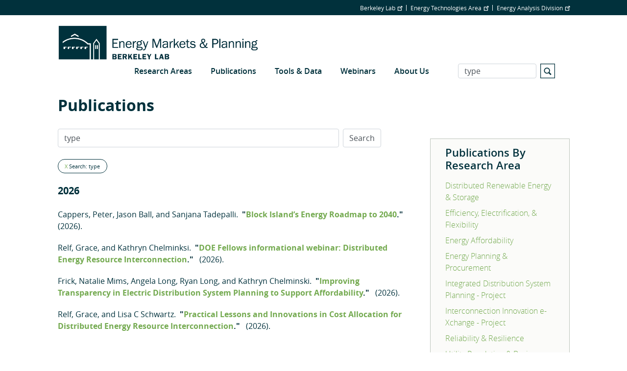

--- FILE ---
content_type: text/html; charset=utf-8
request_url: https://www.google.com/recaptcha/api2/anchor?ar=1&k=6LfHrSkUAAAAAPnKk5cT6JuKlKPzbwyTYuO8--Vr&co=aHR0cHM6Ly9lbXAubGJsLmdvdjo0NDM.&hl=en&v=PoyoqOPhxBO7pBk68S4YbpHZ&size=invisible&anchor-ms=20000&execute-ms=30000&cb=97sjwzq6prtm
body_size: 49037
content:
<!DOCTYPE HTML><html dir="ltr" lang="en"><head><meta http-equiv="Content-Type" content="text/html; charset=UTF-8">
<meta http-equiv="X-UA-Compatible" content="IE=edge">
<title>reCAPTCHA</title>
<style type="text/css">
/* cyrillic-ext */
@font-face {
  font-family: 'Roboto';
  font-style: normal;
  font-weight: 400;
  font-stretch: 100%;
  src: url(//fonts.gstatic.com/s/roboto/v48/KFO7CnqEu92Fr1ME7kSn66aGLdTylUAMa3GUBHMdazTgWw.woff2) format('woff2');
  unicode-range: U+0460-052F, U+1C80-1C8A, U+20B4, U+2DE0-2DFF, U+A640-A69F, U+FE2E-FE2F;
}
/* cyrillic */
@font-face {
  font-family: 'Roboto';
  font-style: normal;
  font-weight: 400;
  font-stretch: 100%;
  src: url(//fonts.gstatic.com/s/roboto/v48/KFO7CnqEu92Fr1ME7kSn66aGLdTylUAMa3iUBHMdazTgWw.woff2) format('woff2');
  unicode-range: U+0301, U+0400-045F, U+0490-0491, U+04B0-04B1, U+2116;
}
/* greek-ext */
@font-face {
  font-family: 'Roboto';
  font-style: normal;
  font-weight: 400;
  font-stretch: 100%;
  src: url(//fonts.gstatic.com/s/roboto/v48/KFO7CnqEu92Fr1ME7kSn66aGLdTylUAMa3CUBHMdazTgWw.woff2) format('woff2');
  unicode-range: U+1F00-1FFF;
}
/* greek */
@font-face {
  font-family: 'Roboto';
  font-style: normal;
  font-weight: 400;
  font-stretch: 100%;
  src: url(//fonts.gstatic.com/s/roboto/v48/KFO7CnqEu92Fr1ME7kSn66aGLdTylUAMa3-UBHMdazTgWw.woff2) format('woff2');
  unicode-range: U+0370-0377, U+037A-037F, U+0384-038A, U+038C, U+038E-03A1, U+03A3-03FF;
}
/* math */
@font-face {
  font-family: 'Roboto';
  font-style: normal;
  font-weight: 400;
  font-stretch: 100%;
  src: url(//fonts.gstatic.com/s/roboto/v48/KFO7CnqEu92Fr1ME7kSn66aGLdTylUAMawCUBHMdazTgWw.woff2) format('woff2');
  unicode-range: U+0302-0303, U+0305, U+0307-0308, U+0310, U+0312, U+0315, U+031A, U+0326-0327, U+032C, U+032F-0330, U+0332-0333, U+0338, U+033A, U+0346, U+034D, U+0391-03A1, U+03A3-03A9, U+03B1-03C9, U+03D1, U+03D5-03D6, U+03F0-03F1, U+03F4-03F5, U+2016-2017, U+2034-2038, U+203C, U+2040, U+2043, U+2047, U+2050, U+2057, U+205F, U+2070-2071, U+2074-208E, U+2090-209C, U+20D0-20DC, U+20E1, U+20E5-20EF, U+2100-2112, U+2114-2115, U+2117-2121, U+2123-214F, U+2190, U+2192, U+2194-21AE, U+21B0-21E5, U+21F1-21F2, U+21F4-2211, U+2213-2214, U+2216-22FF, U+2308-230B, U+2310, U+2319, U+231C-2321, U+2336-237A, U+237C, U+2395, U+239B-23B7, U+23D0, U+23DC-23E1, U+2474-2475, U+25AF, U+25B3, U+25B7, U+25BD, U+25C1, U+25CA, U+25CC, U+25FB, U+266D-266F, U+27C0-27FF, U+2900-2AFF, U+2B0E-2B11, U+2B30-2B4C, U+2BFE, U+3030, U+FF5B, U+FF5D, U+1D400-1D7FF, U+1EE00-1EEFF;
}
/* symbols */
@font-face {
  font-family: 'Roboto';
  font-style: normal;
  font-weight: 400;
  font-stretch: 100%;
  src: url(//fonts.gstatic.com/s/roboto/v48/KFO7CnqEu92Fr1ME7kSn66aGLdTylUAMaxKUBHMdazTgWw.woff2) format('woff2');
  unicode-range: U+0001-000C, U+000E-001F, U+007F-009F, U+20DD-20E0, U+20E2-20E4, U+2150-218F, U+2190, U+2192, U+2194-2199, U+21AF, U+21E6-21F0, U+21F3, U+2218-2219, U+2299, U+22C4-22C6, U+2300-243F, U+2440-244A, U+2460-24FF, U+25A0-27BF, U+2800-28FF, U+2921-2922, U+2981, U+29BF, U+29EB, U+2B00-2BFF, U+4DC0-4DFF, U+FFF9-FFFB, U+10140-1018E, U+10190-1019C, U+101A0, U+101D0-101FD, U+102E0-102FB, U+10E60-10E7E, U+1D2C0-1D2D3, U+1D2E0-1D37F, U+1F000-1F0FF, U+1F100-1F1AD, U+1F1E6-1F1FF, U+1F30D-1F30F, U+1F315, U+1F31C, U+1F31E, U+1F320-1F32C, U+1F336, U+1F378, U+1F37D, U+1F382, U+1F393-1F39F, U+1F3A7-1F3A8, U+1F3AC-1F3AF, U+1F3C2, U+1F3C4-1F3C6, U+1F3CA-1F3CE, U+1F3D4-1F3E0, U+1F3ED, U+1F3F1-1F3F3, U+1F3F5-1F3F7, U+1F408, U+1F415, U+1F41F, U+1F426, U+1F43F, U+1F441-1F442, U+1F444, U+1F446-1F449, U+1F44C-1F44E, U+1F453, U+1F46A, U+1F47D, U+1F4A3, U+1F4B0, U+1F4B3, U+1F4B9, U+1F4BB, U+1F4BF, U+1F4C8-1F4CB, U+1F4D6, U+1F4DA, U+1F4DF, U+1F4E3-1F4E6, U+1F4EA-1F4ED, U+1F4F7, U+1F4F9-1F4FB, U+1F4FD-1F4FE, U+1F503, U+1F507-1F50B, U+1F50D, U+1F512-1F513, U+1F53E-1F54A, U+1F54F-1F5FA, U+1F610, U+1F650-1F67F, U+1F687, U+1F68D, U+1F691, U+1F694, U+1F698, U+1F6AD, U+1F6B2, U+1F6B9-1F6BA, U+1F6BC, U+1F6C6-1F6CF, U+1F6D3-1F6D7, U+1F6E0-1F6EA, U+1F6F0-1F6F3, U+1F6F7-1F6FC, U+1F700-1F7FF, U+1F800-1F80B, U+1F810-1F847, U+1F850-1F859, U+1F860-1F887, U+1F890-1F8AD, U+1F8B0-1F8BB, U+1F8C0-1F8C1, U+1F900-1F90B, U+1F93B, U+1F946, U+1F984, U+1F996, U+1F9E9, U+1FA00-1FA6F, U+1FA70-1FA7C, U+1FA80-1FA89, U+1FA8F-1FAC6, U+1FACE-1FADC, U+1FADF-1FAE9, U+1FAF0-1FAF8, U+1FB00-1FBFF;
}
/* vietnamese */
@font-face {
  font-family: 'Roboto';
  font-style: normal;
  font-weight: 400;
  font-stretch: 100%;
  src: url(//fonts.gstatic.com/s/roboto/v48/KFO7CnqEu92Fr1ME7kSn66aGLdTylUAMa3OUBHMdazTgWw.woff2) format('woff2');
  unicode-range: U+0102-0103, U+0110-0111, U+0128-0129, U+0168-0169, U+01A0-01A1, U+01AF-01B0, U+0300-0301, U+0303-0304, U+0308-0309, U+0323, U+0329, U+1EA0-1EF9, U+20AB;
}
/* latin-ext */
@font-face {
  font-family: 'Roboto';
  font-style: normal;
  font-weight: 400;
  font-stretch: 100%;
  src: url(//fonts.gstatic.com/s/roboto/v48/KFO7CnqEu92Fr1ME7kSn66aGLdTylUAMa3KUBHMdazTgWw.woff2) format('woff2');
  unicode-range: U+0100-02BA, U+02BD-02C5, U+02C7-02CC, U+02CE-02D7, U+02DD-02FF, U+0304, U+0308, U+0329, U+1D00-1DBF, U+1E00-1E9F, U+1EF2-1EFF, U+2020, U+20A0-20AB, U+20AD-20C0, U+2113, U+2C60-2C7F, U+A720-A7FF;
}
/* latin */
@font-face {
  font-family: 'Roboto';
  font-style: normal;
  font-weight: 400;
  font-stretch: 100%;
  src: url(//fonts.gstatic.com/s/roboto/v48/KFO7CnqEu92Fr1ME7kSn66aGLdTylUAMa3yUBHMdazQ.woff2) format('woff2');
  unicode-range: U+0000-00FF, U+0131, U+0152-0153, U+02BB-02BC, U+02C6, U+02DA, U+02DC, U+0304, U+0308, U+0329, U+2000-206F, U+20AC, U+2122, U+2191, U+2193, U+2212, U+2215, U+FEFF, U+FFFD;
}
/* cyrillic-ext */
@font-face {
  font-family: 'Roboto';
  font-style: normal;
  font-weight: 500;
  font-stretch: 100%;
  src: url(//fonts.gstatic.com/s/roboto/v48/KFO7CnqEu92Fr1ME7kSn66aGLdTylUAMa3GUBHMdazTgWw.woff2) format('woff2');
  unicode-range: U+0460-052F, U+1C80-1C8A, U+20B4, U+2DE0-2DFF, U+A640-A69F, U+FE2E-FE2F;
}
/* cyrillic */
@font-face {
  font-family: 'Roboto';
  font-style: normal;
  font-weight: 500;
  font-stretch: 100%;
  src: url(//fonts.gstatic.com/s/roboto/v48/KFO7CnqEu92Fr1ME7kSn66aGLdTylUAMa3iUBHMdazTgWw.woff2) format('woff2');
  unicode-range: U+0301, U+0400-045F, U+0490-0491, U+04B0-04B1, U+2116;
}
/* greek-ext */
@font-face {
  font-family: 'Roboto';
  font-style: normal;
  font-weight: 500;
  font-stretch: 100%;
  src: url(//fonts.gstatic.com/s/roboto/v48/KFO7CnqEu92Fr1ME7kSn66aGLdTylUAMa3CUBHMdazTgWw.woff2) format('woff2');
  unicode-range: U+1F00-1FFF;
}
/* greek */
@font-face {
  font-family: 'Roboto';
  font-style: normal;
  font-weight: 500;
  font-stretch: 100%;
  src: url(//fonts.gstatic.com/s/roboto/v48/KFO7CnqEu92Fr1ME7kSn66aGLdTylUAMa3-UBHMdazTgWw.woff2) format('woff2');
  unicode-range: U+0370-0377, U+037A-037F, U+0384-038A, U+038C, U+038E-03A1, U+03A3-03FF;
}
/* math */
@font-face {
  font-family: 'Roboto';
  font-style: normal;
  font-weight: 500;
  font-stretch: 100%;
  src: url(//fonts.gstatic.com/s/roboto/v48/KFO7CnqEu92Fr1ME7kSn66aGLdTylUAMawCUBHMdazTgWw.woff2) format('woff2');
  unicode-range: U+0302-0303, U+0305, U+0307-0308, U+0310, U+0312, U+0315, U+031A, U+0326-0327, U+032C, U+032F-0330, U+0332-0333, U+0338, U+033A, U+0346, U+034D, U+0391-03A1, U+03A3-03A9, U+03B1-03C9, U+03D1, U+03D5-03D6, U+03F0-03F1, U+03F4-03F5, U+2016-2017, U+2034-2038, U+203C, U+2040, U+2043, U+2047, U+2050, U+2057, U+205F, U+2070-2071, U+2074-208E, U+2090-209C, U+20D0-20DC, U+20E1, U+20E5-20EF, U+2100-2112, U+2114-2115, U+2117-2121, U+2123-214F, U+2190, U+2192, U+2194-21AE, U+21B0-21E5, U+21F1-21F2, U+21F4-2211, U+2213-2214, U+2216-22FF, U+2308-230B, U+2310, U+2319, U+231C-2321, U+2336-237A, U+237C, U+2395, U+239B-23B7, U+23D0, U+23DC-23E1, U+2474-2475, U+25AF, U+25B3, U+25B7, U+25BD, U+25C1, U+25CA, U+25CC, U+25FB, U+266D-266F, U+27C0-27FF, U+2900-2AFF, U+2B0E-2B11, U+2B30-2B4C, U+2BFE, U+3030, U+FF5B, U+FF5D, U+1D400-1D7FF, U+1EE00-1EEFF;
}
/* symbols */
@font-face {
  font-family: 'Roboto';
  font-style: normal;
  font-weight: 500;
  font-stretch: 100%;
  src: url(//fonts.gstatic.com/s/roboto/v48/KFO7CnqEu92Fr1ME7kSn66aGLdTylUAMaxKUBHMdazTgWw.woff2) format('woff2');
  unicode-range: U+0001-000C, U+000E-001F, U+007F-009F, U+20DD-20E0, U+20E2-20E4, U+2150-218F, U+2190, U+2192, U+2194-2199, U+21AF, U+21E6-21F0, U+21F3, U+2218-2219, U+2299, U+22C4-22C6, U+2300-243F, U+2440-244A, U+2460-24FF, U+25A0-27BF, U+2800-28FF, U+2921-2922, U+2981, U+29BF, U+29EB, U+2B00-2BFF, U+4DC0-4DFF, U+FFF9-FFFB, U+10140-1018E, U+10190-1019C, U+101A0, U+101D0-101FD, U+102E0-102FB, U+10E60-10E7E, U+1D2C0-1D2D3, U+1D2E0-1D37F, U+1F000-1F0FF, U+1F100-1F1AD, U+1F1E6-1F1FF, U+1F30D-1F30F, U+1F315, U+1F31C, U+1F31E, U+1F320-1F32C, U+1F336, U+1F378, U+1F37D, U+1F382, U+1F393-1F39F, U+1F3A7-1F3A8, U+1F3AC-1F3AF, U+1F3C2, U+1F3C4-1F3C6, U+1F3CA-1F3CE, U+1F3D4-1F3E0, U+1F3ED, U+1F3F1-1F3F3, U+1F3F5-1F3F7, U+1F408, U+1F415, U+1F41F, U+1F426, U+1F43F, U+1F441-1F442, U+1F444, U+1F446-1F449, U+1F44C-1F44E, U+1F453, U+1F46A, U+1F47D, U+1F4A3, U+1F4B0, U+1F4B3, U+1F4B9, U+1F4BB, U+1F4BF, U+1F4C8-1F4CB, U+1F4D6, U+1F4DA, U+1F4DF, U+1F4E3-1F4E6, U+1F4EA-1F4ED, U+1F4F7, U+1F4F9-1F4FB, U+1F4FD-1F4FE, U+1F503, U+1F507-1F50B, U+1F50D, U+1F512-1F513, U+1F53E-1F54A, U+1F54F-1F5FA, U+1F610, U+1F650-1F67F, U+1F687, U+1F68D, U+1F691, U+1F694, U+1F698, U+1F6AD, U+1F6B2, U+1F6B9-1F6BA, U+1F6BC, U+1F6C6-1F6CF, U+1F6D3-1F6D7, U+1F6E0-1F6EA, U+1F6F0-1F6F3, U+1F6F7-1F6FC, U+1F700-1F7FF, U+1F800-1F80B, U+1F810-1F847, U+1F850-1F859, U+1F860-1F887, U+1F890-1F8AD, U+1F8B0-1F8BB, U+1F8C0-1F8C1, U+1F900-1F90B, U+1F93B, U+1F946, U+1F984, U+1F996, U+1F9E9, U+1FA00-1FA6F, U+1FA70-1FA7C, U+1FA80-1FA89, U+1FA8F-1FAC6, U+1FACE-1FADC, U+1FADF-1FAE9, U+1FAF0-1FAF8, U+1FB00-1FBFF;
}
/* vietnamese */
@font-face {
  font-family: 'Roboto';
  font-style: normal;
  font-weight: 500;
  font-stretch: 100%;
  src: url(//fonts.gstatic.com/s/roboto/v48/KFO7CnqEu92Fr1ME7kSn66aGLdTylUAMa3OUBHMdazTgWw.woff2) format('woff2');
  unicode-range: U+0102-0103, U+0110-0111, U+0128-0129, U+0168-0169, U+01A0-01A1, U+01AF-01B0, U+0300-0301, U+0303-0304, U+0308-0309, U+0323, U+0329, U+1EA0-1EF9, U+20AB;
}
/* latin-ext */
@font-face {
  font-family: 'Roboto';
  font-style: normal;
  font-weight: 500;
  font-stretch: 100%;
  src: url(//fonts.gstatic.com/s/roboto/v48/KFO7CnqEu92Fr1ME7kSn66aGLdTylUAMa3KUBHMdazTgWw.woff2) format('woff2');
  unicode-range: U+0100-02BA, U+02BD-02C5, U+02C7-02CC, U+02CE-02D7, U+02DD-02FF, U+0304, U+0308, U+0329, U+1D00-1DBF, U+1E00-1E9F, U+1EF2-1EFF, U+2020, U+20A0-20AB, U+20AD-20C0, U+2113, U+2C60-2C7F, U+A720-A7FF;
}
/* latin */
@font-face {
  font-family: 'Roboto';
  font-style: normal;
  font-weight: 500;
  font-stretch: 100%;
  src: url(//fonts.gstatic.com/s/roboto/v48/KFO7CnqEu92Fr1ME7kSn66aGLdTylUAMa3yUBHMdazQ.woff2) format('woff2');
  unicode-range: U+0000-00FF, U+0131, U+0152-0153, U+02BB-02BC, U+02C6, U+02DA, U+02DC, U+0304, U+0308, U+0329, U+2000-206F, U+20AC, U+2122, U+2191, U+2193, U+2212, U+2215, U+FEFF, U+FFFD;
}
/* cyrillic-ext */
@font-face {
  font-family: 'Roboto';
  font-style: normal;
  font-weight: 900;
  font-stretch: 100%;
  src: url(//fonts.gstatic.com/s/roboto/v48/KFO7CnqEu92Fr1ME7kSn66aGLdTylUAMa3GUBHMdazTgWw.woff2) format('woff2');
  unicode-range: U+0460-052F, U+1C80-1C8A, U+20B4, U+2DE0-2DFF, U+A640-A69F, U+FE2E-FE2F;
}
/* cyrillic */
@font-face {
  font-family: 'Roboto';
  font-style: normal;
  font-weight: 900;
  font-stretch: 100%;
  src: url(//fonts.gstatic.com/s/roboto/v48/KFO7CnqEu92Fr1ME7kSn66aGLdTylUAMa3iUBHMdazTgWw.woff2) format('woff2');
  unicode-range: U+0301, U+0400-045F, U+0490-0491, U+04B0-04B1, U+2116;
}
/* greek-ext */
@font-face {
  font-family: 'Roboto';
  font-style: normal;
  font-weight: 900;
  font-stretch: 100%;
  src: url(//fonts.gstatic.com/s/roboto/v48/KFO7CnqEu92Fr1ME7kSn66aGLdTylUAMa3CUBHMdazTgWw.woff2) format('woff2');
  unicode-range: U+1F00-1FFF;
}
/* greek */
@font-face {
  font-family: 'Roboto';
  font-style: normal;
  font-weight: 900;
  font-stretch: 100%;
  src: url(//fonts.gstatic.com/s/roboto/v48/KFO7CnqEu92Fr1ME7kSn66aGLdTylUAMa3-UBHMdazTgWw.woff2) format('woff2');
  unicode-range: U+0370-0377, U+037A-037F, U+0384-038A, U+038C, U+038E-03A1, U+03A3-03FF;
}
/* math */
@font-face {
  font-family: 'Roboto';
  font-style: normal;
  font-weight: 900;
  font-stretch: 100%;
  src: url(//fonts.gstatic.com/s/roboto/v48/KFO7CnqEu92Fr1ME7kSn66aGLdTylUAMawCUBHMdazTgWw.woff2) format('woff2');
  unicode-range: U+0302-0303, U+0305, U+0307-0308, U+0310, U+0312, U+0315, U+031A, U+0326-0327, U+032C, U+032F-0330, U+0332-0333, U+0338, U+033A, U+0346, U+034D, U+0391-03A1, U+03A3-03A9, U+03B1-03C9, U+03D1, U+03D5-03D6, U+03F0-03F1, U+03F4-03F5, U+2016-2017, U+2034-2038, U+203C, U+2040, U+2043, U+2047, U+2050, U+2057, U+205F, U+2070-2071, U+2074-208E, U+2090-209C, U+20D0-20DC, U+20E1, U+20E5-20EF, U+2100-2112, U+2114-2115, U+2117-2121, U+2123-214F, U+2190, U+2192, U+2194-21AE, U+21B0-21E5, U+21F1-21F2, U+21F4-2211, U+2213-2214, U+2216-22FF, U+2308-230B, U+2310, U+2319, U+231C-2321, U+2336-237A, U+237C, U+2395, U+239B-23B7, U+23D0, U+23DC-23E1, U+2474-2475, U+25AF, U+25B3, U+25B7, U+25BD, U+25C1, U+25CA, U+25CC, U+25FB, U+266D-266F, U+27C0-27FF, U+2900-2AFF, U+2B0E-2B11, U+2B30-2B4C, U+2BFE, U+3030, U+FF5B, U+FF5D, U+1D400-1D7FF, U+1EE00-1EEFF;
}
/* symbols */
@font-face {
  font-family: 'Roboto';
  font-style: normal;
  font-weight: 900;
  font-stretch: 100%;
  src: url(//fonts.gstatic.com/s/roboto/v48/KFO7CnqEu92Fr1ME7kSn66aGLdTylUAMaxKUBHMdazTgWw.woff2) format('woff2');
  unicode-range: U+0001-000C, U+000E-001F, U+007F-009F, U+20DD-20E0, U+20E2-20E4, U+2150-218F, U+2190, U+2192, U+2194-2199, U+21AF, U+21E6-21F0, U+21F3, U+2218-2219, U+2299, U+22C4-22C6, U+2300-243F, U+2440-244A, U+2460-24FF, U+25A0-27BF, U+2800-28FF, U+2921-2922, U+2981, U+29BF, U+29EB, U+2B00-2BFF, U+4DC0-4DFF, U+FFF9-FFFB, U+10140-1018E, U+10190-1019C, U+101A0, U+101D0-101FD, U+102E0-102FB, U+10E60-10E7E, U+1D2C0-1D2D3, U+1D2E0-1D37F, U+1F000-1F0FF, U+1F100-1F1AD, U+1F1E6-1F1FF, U+1F30D-1F30F, U+1F315, U+1F31C, U+1F31E, U+1F320-1F32C, U+1F336, U+1F378, U+1F37D, U+1F382, U+1F393-1F39F, U+1F3A7-1F3A8, U+1F3AC-1F3AF, U+1F3C2, U+1F3C4-1F3C6, U+1F3CA-1F3CE, U+1F3D4-1F3E0, U+1F3ED, U+1F3F1-1F3F3, U+1F3F5-1F3F7, U+1F408, U+1F415, U+1F41F, U+1F426, U+1F43F, U+1F441-1F442, U+1F444, U+1F446-1F449, U+1F44C-1F44E, U+1F453, U+1F46A, U+1F47D, U+1F4A3, U+1F4B0, U+1F4B3, U+1F4B9, U+1F4BB, U+1F4BF, U+1F4C8-1F4CB, U+1F4D6, U+1F4DA, U+1F4DF, U+1F4E3-1F4E6, U+1F4EA-1F4ED, U+1F4F7, U+1F4F9-1F4FB, U+1F4FD-1F4FE, U+1F503, U+1F507-1F50B, U+1F50D, U+1F512-1F513, U+1F53E-1F54A, U+1F54F-1F5FA, U+1F610, U+1F650-1F67F, U+1F687, U+1F68D, U+1F691, U+1F694, U+1F698, U+1F6AD, U+1F6B2, U+1F6B9-1F6BA, U+1F6BC, U+1F6C6-1F6CF, U+1F6D3-1F6D7, U+1F6E0-1F6EA, U+1F6F0-1F6F3, U+1F6F7-1F6FC, U+1F700-1F7FF, U+1F800-1F80B, U+1F810-1F847, U+1F850-1F859, U+1F860-1F887, U+1F890-1F8AD, U+1F8B0-1F8BB, U+1F8C0-1F8C1, U+1F900-1F90B, U+1F93B, U+1F946, U+1F984, U+1F996, U+1F9E9, U+1FA00-1FA6F, U+1FA70-1FA7C, U+1FA80-1FA89, U+1FA8F-1FAC6, U+1FACE-1FADC, U+1FADF-1FAE9, U+1FAF0-1FAF8, U+1FB00-1FBFF;
}
/* vietnamese */
@font-face {
  font-family: 'Roboto';
  font-style: normal;
  font-weight: 900;
  font-stretch: 100%;
  src: url(//fonts.gstatic.com/s/roboto/v48/KFO7CnqEu92Fr1ME7kSn66aGLdTylUAMa3OUBHMdazTgWw.woff2) format('woff2');
  unicode-range: U+0102-0103, U+0110-0111, U+0128-0129, U+0168-0169, U+01A0-01A1, U+01AF-01B0, U+0300-0301, U+0303-0304, U+0308-0309, U+0323, U+0329, U+1EA0-1EF9, U+20AB;
}
/* latin-ext */
@font-face {
  font-family: 'Roboto';
  font-style: normal;
  font-weight: 900;
  font-stretch: 100%;
  src: url(//fonts.gstatic.com/s/roboto/v48/KFO7CnqEu92Fr1ME7kSn66aGLdTylUAMa3KUBHMdazTgWw.woff2) format('woff2');
  unicode-range: U+0100-02BA, U+02BD-02C5, U+02C7-02CC, U+02CE-02D7, U+02DD-02FF, U+0304, U+0308, U+0329, U+1D00-1DBF, U+1E00-1E9F, U+1EF2-1EFF, U+2020, U+20A0-20AB, U+20AD-20C0, U+2113, U+2C60-2C7F, U+A720-A7FF;
}
/* latin */
@font-face {
  font-family: 'Roboto';
  font-style: normal;
  font-weight: 900;
  font-stretch: 100%;
  src: url(//fonts.gstatic.com/s/roboto/v48/KFO7CnqEu92Fr1ME7kSn66aGLdTylUAMa3yUBHMdazQ.woff2) format('woff2');
  unicode-range: U+0000-00FF, U+0131, U+0152-0153, U+02BB-02BC, U+02C6, U+02DA, U+02DC, U+0304, U+0308, U+0329, U+2000-206F, U+20AC, U+2122, U+2191, U+2193, U+2212, U+2215, U+FEFF, U+FFFD;
}

</style>
<link rel="stylesheet" type="text/css" href="https://www.gstatic.com/recaptcha/releases/PoyoqOPhxBO7pBk68S4YbpHZ/styles__ltr.css">
<script nonce="Eic5BMmcGgksZb4_GBO-UQ" type="text/javascript">window['__recaptcha_api'] = 'https://www.google.com/recaptcha/api2/';</script>
<script type="text/javascript" src="https://www.gstatic.com/recaptcha/releases/PoyoqOPhxBO7pBk68S4YbpHZ/recaptcha__en.js" nonce="Eic5BMmcGgksZb4_GBO-UQ">
      
    </script></head>
<body><div id="rc-anchor-alert" class="rc-anchor-alert"></div>
<input type="hidden" id="recaptcha-token" value="[base64]">
<script type="text/javascript" nonce="Eic5BMmcGgksZb4_GBO-UQ">
      recaptcha.anchor.Main.init("[\x22ainput\x22,[\x22bgdata\x22,\x22\x22,\[base64]/[base64]/[base64]/ZyhXLGgpOnEoW04sMjEsbF0sVywwKSxoKSxmYWxzZSxmYWxzZSl9Y2F0Y2goayl7RygzNTgsVyk/[base64]/[base64]/[base64]/[base64]/[base64]/[base64]/[base64]/bmV3IEJbT10oRFswXSk6dz09Mj9uZXcgQltPXShEWzBdLERbMV0pOnc9PTM/bmV3IEJbT10oRFswXSxEWzFdLERbMl0pOnc9PTQ/[base64]/[base64]/[base64]/[base64]/[base64]\\u003d\x22,\[base64]\\u003d\\u003d\x22,\[base64]/Dp2oEwqtOwqZ7LiwFBMORwohmGR3CnxHDpVQSw5FeewjCicOjHU7Du8K1dkrCr8Kkwq9QE1J3eQIrDCHCnMOkw4bCkljCvMO0WMOfwqwfwrM2XcOawrpkwp7CpsKsA8Khw59dwqhCX8K3IMOkw7kQM8KUBcOtwolbwpcDSyFGWFcoS8KewpPDmyPCu2IwPE/Dp8KPwrLDiMOzwr7DvsKMMS0vw6UhCcOWGFnDj8Kuw6tSw43CgsO3EMOBwoPCkGYRwrDCg8Oxw6lCDAxlwrLDocKidyRjXGTDr8OMwo7DgypvLcK/wovDjcO4wrjCk8K+LwjDk0zDrsOTGsOyw7hsQUs6YTnDn1pxwpXDhWpwfsOHwozCicOoQDsRwp8cwp/[base64]/[base64]/wovCpsK5IcKMHDIzcEvCq8KtfcONWsKSW189N3bDscKTRcOnw7HDkSzDpGN7IijDmCI/SF4Ww6vDtxfDhS/[base64]/wofCj2TDvMOww5RGaBJ7woRyw6LCj2dIwqbDtGEPYxjDhsKdChgZw4F9wpdgw4jCpypQwrPDnMKNfw4/FTcFw55GwqnCohdsWMKrdyh4wr7CpcOqQ8KMIVLCi8OIH8KNwqjDrsKAOixcZVEuwoXCg0wsw5fCt8OpwoXDhMOLM37Ci3hyQS0Tw7fDm8OoeTtuw6PCjsKSfj5AQcKQLSR5w7kXwqFCHsOcw4V+wr/[base64]/TsOTw65Pw5BRwq3Dhn7DjsO/D8O+R3B2woR5w4cXdXk0wqJfw5PCuCEYw7h0W8OGwrLDo8O0wrRrT8OdYyVnwroGB8O7w5zDjy/Dlm0PIi9/wpYdwrLDqcKjw4fDgcKDw5rDusKpQsOHwpfDknlPHcK8QcKbwrlaw7XDjsOjVH3DhsOZHQrCssOIdsOgJzF3w5vCoDjDpG/DpcKxw5vDlMKbQCFaLMOqwr1XfVcnwpzDuWdMMsK6w7DDpMK1EEXDrTo5SB7CgC7DpMKlwqrCoQTCosK5w4XCim7CtgTDpGIXYcOpSVAQGR7Drg9iLC0sw6jDpMOjAnE3UGbCh8Kew5wqADU8bgbCrsOUwq7DqcKww7/CrQjDpsOtw4DClFRjwrvDkcO/wr7DucKleEbDrMK9wqtEw6cSwrrDlMOCw5Fsw4teGS99PsOJNwTDqirCpsOCDcOnM8KVw7XDm8O5NsK1w5NCJsONFF/Ds3s0w4sBQcOmW8O1K0gcw4QVNMKsHUTDnsKQIBzDp8O4PMKmfkTCuXdNNCfCtxrCh2ZoFsOyY0liw4fDjSnCgsO/[base64]/DlQHDhFbCty/ChzoCHQpjDkXCh0UgTG8WwqUVcsOpQAocWUjDm3tPwoV6XMO4esOaXix1cMOzwp3Crn0wW8KWUcOwZMOCw7hlw7xUw6vCsl0/wp5pwqfCrTvCvsOuUmTCjS0sw5zCgsO9w61Ew5xXw4JIO8K6wp1pw4LDqUfCiA8Xe0JEwprCicO5VsO0X8OBeMKMw7bCsC/[base64]/[base64]/DtcOoeB95w7fDkWTDhTvCmW7DphjCqGvDnkIveD4Cw4pXw4HDilxgw7/ChcOLwprDs8OZwpQswrACPMOMwoB5OVoHw4BQAsOrwqlaw50wPl45wpMMWgvCvsOuHChPwoDCpCzDuMKswojCpsK/w67DjsKFGsKhdcKmwrMKLxdaNyDCusK/dcO/[base64]/CncKeGwnDgUFzwrrDtMK8w6N+IybCsAlww49/wrrDtQRiB8OYXT3DkcOKwp45U1JSa8Kzw40uw5HCsMOGwpoiwpLDgwUIw6tgPsKrYsO8wplgw6zDhMOGwqzClGhkASPDuRRdEcOJw5LDjUF+DMOmHcOvwoHCgUAFLQXDqcOmMSjCvWM/[base64]/DozDDlifDlMKaw5AUwrbCrUHDu8Oew70lfMOEXVzDmsK1w68ZBMKYZMO7wpsAw5R/[base64]/eSjCt8Otw4vDhznDrMOfAGLDmcKhwr9Kw5ASJRVrV23DkMOKDMO6VX9KGsO9w4hawojDji3DmAUjwrvCkMOqLcOjOlPDiAlSw4VPwrLDhcORZETCvVl+BMOGwo3Dp8OVWsOpw6PCjX/Dlj80esKhawRTU8KXc8Knwog8w5Eswq3Cl8Kpw6PCqVYZw6rCp3lCZMOmwoA4LcKuHV4pBMOmwo/Dj8Kuw73Cp3jCksKawpnDvFLDh2vDtwPDv8KSJUfDhz3CihLDniM6wpN5woxpwp7DnT0aw7nCpHFVw43Dlz/CoWXCnBLDlcK2w6IPwrvDnMKBFU/DvVLDt0RhImnCu8OEw63CpcKjKcOYwq9kwp7DnzMBw6fClkFOWsKWw4/CrMK0OsK5w4E2wqzCicK8TcOfw6nDvxTCt8KPF0BsMzZyw4bCkDvCgsKGwr13w4XCmcKhwqbCnMOsw4suAT8/wpIAwqdyBFpTasKEFnvCuzx8T8Ofwo4tw49Uwq3CtSTCrMK4enXDmcKVwqJIw7s1DMOYwp/Cv2RRJMKPw6hnTGDCpioyw4TDtR/DqsKBQ8KrLsKBBMOiw4VhwqHCu8K3NcKOwrbCscOIdlY3wpo+wprDhsOZUsO4wqt/wrnDgMKPwrh8XF7CkcKCSMO6E8OsQHtdw6Fxbi4wwqzDlcO4wq1da8O7G8O2KcO2wqXDoUjCh2Ikw6TCqcO5w7/DmXjCsEs6wpYuSjfDtB5aAsKew7RSw6nCg8OPawgfH8OrC8OuwrfDr8KOw5DCs8OQASTDgsOtecKNwq7DmkzCocKJIw5Xwp04wrfDvsK+w48oEMKURwrDi8Kdw6jCqULDpMOqVsOWwrJ1OhUgJVp4KR51wrrDsMKcZ0lkw5XCljIMwrxDS8KJw6zCgsKDwo/CnEcYdiQgKTlRIDdPw6DCg30MG8KhwoISwq/[base64]/ccOEwq/DgmLDosO5w64iTsOtacKlwp4bd8KOfsOQw67CqhU5w4JDQ2DCgMKXOMOGT8Orwq5SwqLCocOBYkViR8KAcMO1XsKxcQZQOMOGw5vCiSvCl8K/[base64]/CqCYTBBrDsGBqw7zDjWXCicKFwoUiS8KMwrNKP3nDhj3DpnJkLcKww7cRU8OtAB0XMxVVNQnCqk5fIMKyPcOHwqorCmUMwpUWwoLCunMFL8KTU8OxemzDnQlxIcOZw7/CmsK9OsKKw6giw4XDsRJJIH8/TsO2E1jDocOGw7E6IMOiwo9sD2YRw7XDk8ONwqTDlcKoEcKXw4AFTcKkwqTDmRrCg8KqFcKSw64rw6nDrhJ/dz7CpcKIFAxPMMOKOhdnMj/CuQ/DhMOPw73DlFcUOT1qPwrCnsKec8K+fWk9wp0Ed8OPwrNuV8O/[base64]/DqsKxw7ZsRMOxwoVKw7phwp1bw7rDj8K3JsO8wqMNw44qZMObM8Knw6/DoMK2U0lww5PCiFsDa1FRTsK0SB1IwrrDqFjCr1hqaMKGP8KdVmfCv3PDucOhwpHCusOZw6gMGH3CrUR+woo8Cxo1LcOVbHs1VXHCvDI6TBBBZkZPYHsVNzjDlRIyVcKww4Vaw4HCkcOKI8O7w5c2w6BFUXbDisOewpthOjPCozxHwqvDqcOFL8OzwoglGsKRwr/DhsOAw4XDlwXCnMKkw6ZdbR/[base64]/Co8O3fk4UQ8OUw7fDi8K3w4DCgsKAN2fCiMKGw63DvRDDsG3DhFYdQRXCmcOWwoInKMKDw5BgPsOMQsKTw406TUvCgkDCthzDlSDDv8OcBi/Dsl4pw5fDhCXCuMOxJU5aw7DCksK+w6w6wqsyV0RPcEQsIsKpw7JGw7wWw7XCohJqw6okw5RpwpozwrvCscKxK8OrHXVaLMKswp9NGsKew6nDv8Kow4pFJsOiw4ZzBnBzfcOBaE/Cj8KZwo57w4t4w7HDicOvJsKmT1nDgcOBwo0+EsOIHSpXOsKKRCsgGkpnWMKWdHTCvBLChxtfCkPDqUoIwrVfwqR8w5TCvMKjwqDDvMKsbMKDbWTDuXTCrxsiecKJScK6TDNMw7bDjgRjUMOOw7hMwrRwwq9AwokWw7rDj8OKbsKoDMKiU3U/woh1w4cRw5jDkG8/CX3CqX08OBFZw4VSIQshwohiZBzDgcKDNSYWCggaw6bCgABqecK7w6cqwp7Cs8O4FwA0w4TDkhxgwqYjFlLCqnRHHMO6w702w4rCs8OWVMOOHwHDjG9ywp3DrsKccXlxw4LClEoXw5LCmGbDgcONwqU5KcKcwoJNQMOiNzrDrCxrwrdlw5MuwoLCuh/DucKqLHXDgC/[base64]/[base64]/wrLDo15+cE8FK8O1ATU7BVvDv34MXw53HykUb2XDlSjCrirCgT7CkcKbNB/[base64]/wp7CqMOLw4jCm2/DqsOmw57DjsKJwobCmMOjEsKjVRMuEC3DtsOtw6/DlEETVioBK8OKA0cjwo/Ds2HDgsKYwqDCtMOsw7jCu0DDgjtfwqbClBTDl20bw4bCqsKAd8K7w5TDusOow6E0w5Z0w53Diho4w6dlwpRzUcKgw6HDo8OuFcKYwqjCoS/[base64]/[base64]/VUfCoHUcEMOQYcOewq/[base64]/Dj8ObaxRcw4F5wphFwox2w40hbHB/wovDrsKVw4HCiMKewphDRXt1wpJ3LFfCs8OWwp/DsMKZwqY+wowQRU4XOzksOEUTw5wTwqTCl8KFwqDCniTDrMKsw5vDt3NMw5BMw7Utw4rDlh/CnMK6w6DCsMKzw7rChTVmb8KkWMKFwoNcd8KhwojDlsOMPcO6RMK2wozCuFM2w5ppw7nDmsKhKMOOF2nCicOmwpBMw5HDq8O/w4fDmWcbw7PDnMOlw4w1wo3CuV53wqsqAcOOwq/[base64]/wqzDukwHaCJ0wqfDgMODwqFSw7XDtmDDqhTDmH1Gwq3CnU3DsjbCoEUrw6UVAXdywqLDpjTCvMOLw7bCqyjDlMOgFMO3AMKYw7IEZSUjwrpnwpYXYyrDlk/CkmnCiTnCkT7CgMK4d8Okw7spw43DiUTCj8OhwqtNw4vCvcOUJHEVF8KcKcOdwoAHw6oAw7oVNk/DrhDDl8OXRVjCoMO5PlFjw5NWQsKBw4YSw5ZDWkQFw4bDg0/DhjzDp8OQMcOfAjvDtzdleMKaw4nDvsOWwoHCrh9TIjPDh2/CncOnw4nDrCrCoybCrcOYRjvCsXfDk17Dt2TDjkLDqsKrwroeTsKVJnXDtFMtGBXCqcKpw6MgwpIGTcO3wqt4wrDCscO4w4oqwrrDoMKMw6zCukTDuxAgwoLDjjXDtyMFVkBhXFg9wr9aU8OCwpN/w49Twr7DilTCtH1yXyFww57DkcOwLT01wqfDvcKGw6rCnsOpBBrCjsKEaW3CogXDvUHDqMOGw53CrCFewq8/[base64]/HMO4CsORVcKXw7g1D8KVQ8ObwrzDrQ3CksONFEzChMOGw6JKwrxKZE9WcynDu2RJwovCgsONYlsZwonCnXLDqyIRecKIU1pWOAMeccKESkhpBMOZdsKAWUPDgsOxWH/DlcK6wqlTf0DDo8KiwqzDmW/DgkvDgVtuw5HCmcKsEcOkWMKDf17DscOOYcOMw7/CnzjCoRdmwrrCvsKOw6vCq2jCgyXDg8OBPcKwMGBhPcK6w6XDn8KywpsWwoLDi8OtZMKDw5pYwocEUxfDicK3w7ghV2lDwo1BOgjCrX3CrEPCmk13w70dTcKnwobDvAxowoRrK3bDsQ/CscKaMEdVw4ULbcKPwo0rZsKbw6gwKkzCo2DCpgU5wpnDucKhw6cOw7JfDlzDncOzw5/DtQ0UwqzCvj/[base64]/[base64]/XsOfPcK8R8OCClPCnlJfNx4YQEvCiz1jworClMOKQ8KEw48AQsOoGcKjKcOZCAsxTWMcagHCsyEFwoQqw7TCnWZ0bMK2w4jDusONOMKpw5JTJVAIMMO5wrDCmwvCpTvCisOzOkdkwowowrUzX8KJcg7CqMORw43CkTTColt0w5TCjGrDiiPCugBPwr/DusObwqYZw4QIZsKJalnCmsKBJsODwrjDhS4EwqbDjsKeJzcxRsONCnxXbMOoeEzDp8K/wobDgiFGaAwuw6DCqMO/w6ZWwoXDqA3CpwVLw5LCglR9wpgVFGYoT0bCkcKfw5vCs8K+w5AaMBbDsAJ+wpVlDsKwYcKVwp/ClBYpdSHCsVrDuioMw7sVwr7DrTloL1VbKsOXw5x4w6klwo4sw7XDrCbCrArCgMK2woDDtxd9a8KvwpXClTUkbMODw6bDhMKTw7nDjkjCtUF4WcO+F8KHEMKIw7/Ds8KpFyFUwozCgsOtWmA1c8K1IC7Dp0wSwp9AdQxxUMOBVFvDk2/[base64]/Cr8KncjIwe8OOY8Omw79dBVfDk30lKjkowoRGw5FjWMKiIMOtw7XDrX3Cq1l5blXDpzzCv8KBA8K1RD0dw5ACTj/ChH5zwoc1w4LDtsK2NBHCnk/DnMObbcKTccOww7gPBMOeY8KtZm/[base64]/CnMKBD1TCpsOMwrXDmsOtw5VcwqJrZMOJw4nCkcKZw63ChXrCg8KEeDFTH1vDpMOPwoQhLxoewobDqmV7GsKMwrZUHcKxaFDDohTCs2jChm0NBynCvsOnwr5NYcO3EzXCg8KjHWpzwqbDuMKGwqTDmW/DnEQLw6oATsKXA8OkTD8twqHCrCzDnsOIdXnDqHcRwo7DssK8wr0bJ8OjKWXCl8KyTEPCjHBCdcOLCsK+wobDv8KzeMKwHcOrFV5Zw6HCp8KcwoXCqsKIJTbCvcOIw6huesKmw4LCscOxw7heC1bClcKyLlMaVzLCgcOywo/[base64]/w7ZYw5HDh8KmwpTCo8KGw7TCuG5LcisgXgFaZEdNw5rClcKLLcOrSSLCl2TDksOVwpPDnwHDm8Kfwq9wSjnDrRJJwqFHJsOkw4cHwqxBHUfDssOHLsOKwqAJQQMRw4XDt8OyRgjCvsKmwqLCnnDDmMOhJnAmwq8Mw6E2bcOWwop6V3vDnD8jw7w/SMKnS2jCjWDCrDfCjAVcAsKRa8KWccK1ecOBL8O/wpAoHW8rMwLCrcKtfzzDrcODw6rDug/[base64]/Cj2nDlcKawqfDlHwtwrkmw5ZSwqIya1nDlQfDmMKLw47DtMKvSMK/THlDQwrCmcKjPQ7CuUw0wovCsnhHw5c3EgBIUA18w6XCpsOOCxIgwovCpmdbwpQvw4TCiMO7WQPDlMKWwrfCnGvDtTEAw5PDlsK/UMKNw5PCvcOww4lWw5hydMOfJcKeYMO7wr/CgcOww7nCg1DDuDjCrcOwE8K8wqvCoMOfDMOUwqwjHh3CmQrDtGxWwrXCvix9wprDmsOaK8OXJcOONzrDqFPCkMO8SsO0wo9/w4zDs8KUwpXDjgY3G8OuAVzCglHCgl7CgzXCunE/wpoaG8Kywo/Do8KZwoxzTHrCklJABHjDisORfMKacz5Bw4xWTsOlasOFwpvCkcOqEBLDjsK7w5TDuipgwqfCssODHMOiUsOpNgXCgMO5R8Ocdy0jw6sPwrXCm8OiOMO8PMKHwq/CqTnCmXM/w7bDpDTDng9HworCjCAPw4hUcUQjw7Bcw619PxzChj3Ct8O+w6TCkFrDqcKvccKxXW5JHsOWHcKawoLDg0TCqcOqP8KQEzTCp8K7wqDDjsOqChPCtsK9fsK+wr1HwrHDlsONwobCp8O3TTTCiUbCksKow5dFwobCs8K3ZDwSU2BJwrHDvxZAL3LCt1V0wqXDvMK/[base64]/[base64]/[base64]/Dn17Ch1XChVpRwpYFWhBTOB3DuzsmK8Oswr5qw7LCgMO2wqbCsVcdE8O1R8OcWWNZFMOjw5o+woHCpy11wpUzwpVOwpPCnBhOGix2AcKvwobDrTrCl8K0wrzCpxfCiVPDh0ccwpbCnRRww6DDrAENMsORM3U/FcOrWsKPIQ/[base64]/CmMKyE07CikXCvi/DvMKjw5xgVMKDVMKLw7h9MTzDmGfChGwHw6QGRBPCs8Kfw6vDnzgsAAZjwqRCwqFlwp5/NC7DpXfDukNMwrJRw48aw6BSw73Dq3PDnsKMwr3DmMKTanoWw5bDnyjDn8OLwrnCgGLCr1cgZzwTw4LDvyHCrBwSCsKvZcOxw4FpP8ODw5PDrcKWEMOKc006FV1fYMKoR8KvwoNDJGvCg8O8woIWKSlZw6U8QVPCvm3DqiwZwpTDg8ODMG/CsX0pVcOBYMOJwpnDslYhw68Ywp7ClB9HU8Olwo/Dn8O9wqnDjMKDwqBHYcK5wqkbwovDsUBaQkMhAcKfwpbDs8OqwrPCncOSBmIBfgteAsKFwptnw4N4woLDgsO7w7bCqGd2w7l2wpTDj8KZw4PCrMKueQojwrtJDRoDw6zDrgRkw4BQw4XDh8Ouw6NBCyotaMO/[base64]/ChzDDrMKsw6jCrcKXPcKcw4FDOsOow63CicODZBTDuV3CtV95wpTDmhfCvcKgBxVaJ0LDksOXR8KnXlzCnTfCvcOZwp0Pwq7ClSbDkFNew4/[base64]/[base64]/DvsKgw5kdw4HCvsOHwqPDoMKJw6UnQDdIDcKpJHYYwojCnMOUG8ODO8O0OMKpw6PCgwQCPMOYX8OdwodBw6TDtx7DpxLDusKKw5jClHVNZsKWEUZ4DgPCksO+w6Qjw7/Cr8KAHX3Cqg8RGcOXw6Z9wrkow7NEw5DDj8KYUg7DrMKfwpjCtmvCosK4QcO0wpxSw6DCtlfCm8OIMcOEQAhlOsKnw5TDnkJMacKAScOzw79SGsO8CDwfFsKtOcObw5zCgT9GbBgVwqzDl8OlMl/CosKWw53DnDHClUHDojTCnj0ywoPClcKUw6TDozANBWNMw45bZ8KUwrBSwrLDvxPDvwzDo2MZVDvDpsKkw4rDosOKUy/Dn2fChnvDunPCgMK8WsKCDcO9wpNUUcKBw48jS8KYwoAKRsOYw6dveX5bc3/[base64]/DucOrwpN6w57CphBiAWDCnQ46a0AoFmEGw60XAMKmwqdCKV/Clz3Dm8KewrFtwpcxMMKzKhLDjzMjYMKTfRxdw7bCtsOOa8KMdHpFw75fBm7DlcOGYwTDkhVwwqvCjsKtw4EIw7rDnMK7fMO3M17Dik3CvMOTw6zCr0oFwpjDisOhwo3Dj3IIw69Ww4EHdMKSGMOzwqzDkGh7w5QcwpHDiXkpwqDDscKiQSLDg8OvIMOdK0UTZX/CjDBowpbCpsO9WcO5wrXCoMOqJDpcw4NzwrU4YMObCsOzLiQHeMOsfn9tw5QBFMK5w4TCk3cHC8KzZcONI8Kjw7Efwo0VworDmcKuw73CqisBaEDCncKQwpQCw5UuICfDsgfCtMO/VzbDucOBw4zDvcKSw5zCsghWcTQFw4dlw6/[base64]/[base64]/OMKYVsK+Sks0w647wrwvMsKSw5jDg3XDih51CMOPLsKNwqDClcKEwqTCpsK/wq7CoMKYKcO6MDx2dMKEHzTDgcOqw5dTVHQeVUXDqcK3w4TDuDhDw6xbw7cCeQLCucOtw5fCnsKewqFYacKVwoTDh13DlcKGNRYXwrTDiG8/GcOXw7IXw5lhcsKraVpCYRd3woZowoTCpR4qw57CiMK/[base64]/bUTDicOCwrVfQcOSw5vCphLChBYcw6EqwrQnWMKGdcOWJArDgntsXMKKwqzDvMOGw4XDv8Kdw4jDoS/CmmfCmsKawoTCnsKbw6rCjCnDm8KoMMKPcVjDlMO1wrHDucOMw7DCmcOQwr0jMMKhwrd6EBMGwpdywqQDLMK1wqnDmkHDk8Kzw5vCkMORDEBLwowGwonCvcKuwr8RGcKmAXTCssO9w7jCiMOpwpDClQHDrh/CpsOwwpXDtcOpwqtcwqlmEMOAwoApwq5fRcO/wpw+RcOQw6tAbcK4wol+w712w6HCugDDuT7CsTbCrsOLCsOHw7hsw6vCrsOfFcKfWRsNA8OqVxhBLsOXMMKTFcOrP8Oaw4DDskXDhMOSw7/CjS3DvgZDdT/Cq3I/w59Rw4VgwqjCjgTDozPDv8KUEcOvw7dzwqDDsMKew57DomVdZcKxIMO9w5XCuMOgej5pJ3jCtn4RwrHDsWZXw43Cn2HClmx8woYbCkTCkMOUwpoXw77DoHlsHMKZGMK0HsK+LCZYH8Kgc8OFw5dKQwfDj23Dj8KpQH9pChhuwqpBPsKCw5Z4w4bDi09mw7HDsg/Dn8OOw4XDjSjDvirDgztRwprDozIPWMO2D0HDjBLDiMKAw4QZGTFew605JMOpWMOKHEIhbxvCuFvCmMKZCsOMNsOSVlnCmMKwRcO/[base64]/[base64]/Du2V4WQcuA0rCtsK5MsOUWElgOh/DigB1USBCw5MbYwrDozpNfQDChiUvw4Itwq9WAMOiWMO8wpzDpcOoZ8K/[base64]/w4DCpMKMw7PDuMKJw5vDuG5RbcKvw5DCtsK4GEp9wobDkW5Xw5/Di0tOw5LDh8OaEjzDkGHClcOLKklrw7jCsMOsw7wlwrLCnMOTw7suw5rCk8OdAWxaYllgdcKHwrHDkzgXw5QKQF/CqMObOcOOOsOUdz9FwqHDkjVUwrrCpSPDjcOLwq48JsOLw79iYcKDMsKXw6sQw6jDtMKnYhPCoMKlw7vDuMOMwpbCgMOZAhcGwqMkRirCrcKtwrHDuMKww47CiMO0w5TCqCHDhBt4wrLCocO/FSliWh7DowZ3wrDCusKEwqjDpFHCmsOow4Vvw63DlcKlw7RIIcO3wo3CnTLDnBjDkkV0XD3ChU8dSAYmwpdrUsO0AS1aZ1DDtsOOw4xjwrsAw7TDuDfDiEDDjsK7wqXDt8KZwqQqKMOQa8OvN2JAFsKkw4XCjiZEHQ3DjMKsdXTChcKvwosPw7bCpinCjV7DuHLCsk/ChcOwYsKQccOzMMOOBMKRFVcZw60Swos0a8O+PMO3FhF8wrbCo8Ktw73DtFFqwro1w7XCvMOrwpZzVsKpw6LCsibDjk7DsMKqwrZPE8KUw7s6w6bDlcKywqvCiDLCpTIjI8OBwrJXVsKaL8KOSDYwGFJiworDhcKEVlUUDMO7wrohw588wos4YylRVG9TP8KoScKUwr/CjcKdw4zCl1vCpsKEHcKvEMOiQsKLw7fCmsKKw5bCp23CjBoDKGJpVUjChcOEQcOkNMKGJ8Kwwq4KIXgAeWjCnTLCmlpKw5/Dl35/[base64]/DucOnwpskwojDu8KgYinDsBIWwo/[base64]/DrHXChhNDPjjDhcOdwrwkYGFeBsOaw4PDoD/[base64]/[base64]/DvsObfsOHS2fDs8KvdsK3wrPCp2dPwpzDrBHCvDvCksKzw73Dh8Kcw5wcwrAAViozwqx8clo3w6TDjsOuIcOIw43Cu8KVwpwAMsKqTRROw6FsKMKzwr4vw6ltQcK6w7R1w78FwqLCn8O9Bh/Dvh/[base64]/CrinChsKVD8Kiw5nDgsKjXFTCu8KFw44iOcK2w5LDk13CrMKLNW3DjljCswDDkkHDqMOBwrJ+w63CpnDCs1gawqotw7N6DsK7QcOuw7BewqZRw7XCuwrDqEk/w6PDvwHCvkvDiHEow4XDq8O8w5ZaVSXDlRfCocOkw6QMwojDp8OXw5TDhGPCj8OEw6PDp8OOw7ITVxDCgFnDnSpaOFPDpEkEw5I7w4XCmFnCoX/[base64]/Cpn1dKV0fwonDvcKfFDlyw6RCw519w7zDsmvDt8KnOyPDmsOOw5ZJwosXwp0Ow6HCiDZ5FsKlS8K4wqZUw7EzKMOxbwhwAWDCpS7DjMO0wrbDqzl5w6bCtHPDscKxJG/CscOXBMO4w5UZLWPCiUYJBGfDisKWecOxwpE6wrd8JzNcw7fCkcKCCMKtwoNdwq3ChMK9UsOsdC0swqIORcKlworCjT3CgsOjR8OIfGbDmyhvDMOow4IGw6DDu8OGdnZSNyV2wr5kwpwUPcKLw5Elwq/DgnhZwqfDgQxBwp/CqlIHQcOowqXDk8KLw5DCpwVfAxfCnsOOciQIRcK3JSLCqHXCvsK/e3rCsXIEJlrDijXCrsOVwpjDv8OtLizCsjUUwoLDlXgHwrDCkMKewrN7woDDmyxMAknCs8OawrJUTcOKwqTDowvDocKHWkvCn08xwovClMKXwp00wrAQOcK1IUF/DcKVwqFLOcOBDsOTwozCmcOFw4nCpSlSMMKjf8KeZQrCuFtPwp4RwosFQsOUw6LCgxvCo091UsOxWMKjwqcwDUM3OQoWfsKLwofCsAfDlcKTwrPCmwgnFC09bRd/[base64]/CgDfDjcKRwphINzMuMcOZNXBWw4Asw7hVCcKwwrt4CUvDncOiwozDlcOYQ8KGwqVhX0/Cv2vCg8O/UcK2wqfCgMKmwq3DoMK9wq7CrV82woxGQHHCvABQf0zCijrCrMKtw5/DoXUFwpxsw5gOwroqUcKXa8OPBj/[base64]/[base64]/DlULChVHChMKtwprDpMKWX0/DiTguwrzCrsOywpvCsMKrExNowq1Ewp7DsjcFL8Oxw4PDjDMrwogWw4tuSMOuwrXDjU4uYnMdG8OXK8OGwqoYEsKnQG7DgsOXI8ORDsKRwpQTTcOgQMKiw4pUaQ/[base64]/[base64]/CmMKfw6HCnV7CgxdleMOCZSLCpsOZwr7CoMOiwojCpF0CYMKRwqMxNCnCmMOOw4kfbUsKw6jDisOdD8KWw54DYljCtsKywoI4w4lXU8Kaw7PCvMOtw6DDisO0PnrDuGJ+OHjDrXB/[base64]/[base64]/[base64]/Dp8OyZsO0Ln4twonCuT/Cm1swwpbDjExIwrjCoMKCXVFFL8Ouf0hBKC/CucK5O8Kow6jDsMOwdFZiwoJtGcKtYMOVDcKSNsOgD8OpwofDisOcAFvDlg8Gw6jCqsK7c8Kpw6Qvw4nDssKkeSV4HMKQwobCucO8FhI8SsKqwqp9wqXCrmzDgMOCw7BFa8KDPcOlHcO7w6/DocORcDRJw6Q8wrMxwp/DngnClMKNEsK4w4bDhiQewoo5woBswohqwrzDuQPDsnTCuilgw6zCvsKXwqrDslHCtsOZw5HDu13CvRrCpGPDqsOtXG/DhDLCucOLwr/DhcOnO8K3RcO8FsKGO8Kvw5HCi8O7w5bCkh8+cyMDZzNuVsKDW8OBw47CscKowp9NwrPCrnRsO8ONUiBlKsOJekpNw7QZwrAjLsK8YsOoTsK7dcOfP8KCwoELXl/Ct8O2w70HQMK2wqtFw5zClDvClMOsw43Dl8KFw5HDnsOJw5ZNwohaVcOBwp1rWDjDvsONBMKxwqIUwprCtUHCksKFw7vDoQXCo8OMMzU8w7bCgSENWWJIZSIXaD56w63Dp3l+G8OFY8KMDxIaa8KAw6TDlEdXb3PCjQIbQHopOEvDo2DDnS3CiB/[base64]/DqSZmwqFLJwbCoi3DhDBkw4Uxwot/[base64]/Cp8K8HCoCw4zDk8KjMX3Cm8O/wprDjcOgw6zDrMOWw68PwoHCqcK3fMOMT8OQBgHDtXbCisOhahnCl8KMwqPDp8O1CWs8ND4uw4hUwrZpw5JKwpx/C0/CrUDDtGDCu10FCMOdFnwCwqkFwrvDjHbCi8O5wrV6asKTV2bDvzrCg8KEe2HChX3CnwMrA8O8YX5ibA/DicKfw6sWwqg9ecOFw4XClEXDvcOCw5wVwpbDr0jCvARgZBbCjAw2fMKbaMKhG8OlL8OhN8OTF3zDtsKNYsO+w5/DlcOhFcKlwqAxHV3DpEvDqz7CncKZw75bIhLCr3PCjAVVwpJQwqp4wrJxM2MPw6luEMOdw4QAwplIGQLCl8KGw5/CmMONwpgnOAnDlDhrEMOARsKqw54JwqzDs8OQF8KHwpTDsDzCpErCu3LDqhXDtcKmUiTDpgxyY3LDg8Oqw73DtcO/wqHDg8OFwqrCj0RlXC0SwoPDkwwzbFogZ1MZUsKLwonCkwRXwoXDhT80wqpdcMOOFcObwqnCk8OBdD/CscKFBVQ/wpfDt8OTAihEw5gnasOewpLCrsOLwpcZwopiw4XCicOKAcK1NT86N8Oqw6MrwpTCuMO7bsKSwp/CqxvDgsKoEcK7X8O+wqxTwoDDrWt8w5TDncKRw4/DplrDtcO+bMKJWjIXFhsuVCtIw5pwWMKtLsOvw4/CosOYw4zDpSPDpcKNDHPDvgXDrA\\u003d\\u003d\x22],null,[\x22conf\x22,null,\x226LfHrSkUAAAAAPnKk5cT6JuKlKPzbwyTYuO8--Vr\x22,0,null,null,null,0,[21,125,63,73,95,87,41,43,42,83,102,105,109,121],[1017145,913],0,null,null,null,null,0,null,0,null,700,1,null,0,\[base64]/76lBhnEnQkZnOKMAhnM8xEZ\x22,0,0,null,null,1,null,0,1,null,null,null,0],\x22https://emp.lbl.gov:443\x22,null,[3,1,1],null,null,null,0,3600,[\x22https://www.google.com/intl/en/policies/privacy/\x22,\x22https://www.google.com/intl/en/policies/terms/\x22],\x22KrOz82xZXTZgrBLhtQLZSJjb7HJELolIysRgx3tfwGk\\u003d\x22,0,0,null,1,1769198260465,0,0,[172,250,82],null,[186,89,195,121],\x22RC-gs6ykTwzm6VCuw\x22,null,null,null,null,null,\x220dAFcWeA4h2Smj0RhgA95dDLR-Ne6jjOLL0M-_u8pKds4r3elfQ8chFgbOkwINH2VAXDw26G6Q7YbKY1MX4kFjafmLQOz0LKbDzQ\x22,1769281060292]");
    </script></body></html>